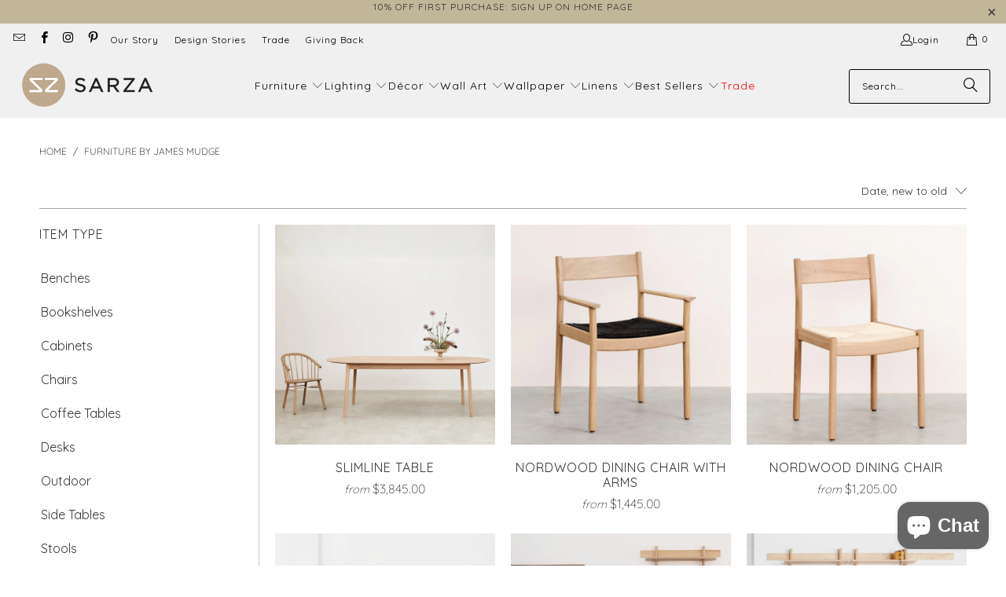

--- FILE ---
content_type: text/json
request_url: https://conf.config-security.com/model
body_size: 86
content:
{"title":"recommendation AI model (keras)","structure":"release_id=0x67:39:77:5b:27:56:48:5b:49:4a:62:68:26:3f:6e:36:32:37:79:50:78:5d:61:6b:7c:68:41:4d:64;keras;wgtnilwki2cvirv4oilm61yoqqrtoq2571dev6vv3kobqq4dwb5uadrwqhs97o8mmo7db5tf","weights":"../weights/6739775b.h5","biases":"../biases/6739775b.h5"}